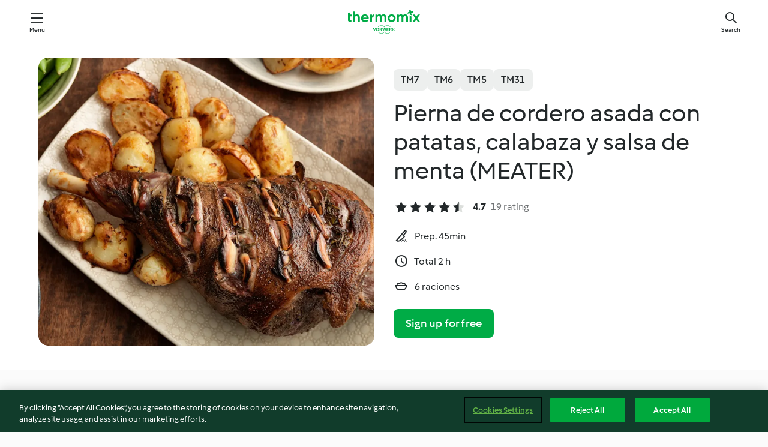

--- FILE ---
content_type: text/html; charset=utf-8
request_url: https://cookidoo.thermomix.com/recipes/recipe/en-US/r481532
body_size: 10735
content:
<!DOCTYPE html>
<html
  lang="en-US"
  class="cicd2-theme">
<head>
    <meta property="og:url" content="https://cookidoo.thermomix.com/recipes/recipe/en-US/r481532"/>
    <meta property="og:title" content="Pierna de cordero asada con patatas, calabaza y salsa de menta (MEATER)"/>
    <meta property="og:description" content="A world of Thermomix® recipes - Cookidoo® brings you delicious food from all over the world.
With thousands of recipes and ideas, you'll find mouth-watering inspiration every time you log in."/>
    <meta property="og:image" content="https://assets.tmecosys.com/image/upload/t_web_rdp_recipe_584x480/img/recipe/ras/Assets/1C6B162D-43E7-4A9B-8690-3F873A07ED29/Derivates/D494B6BC-3836-410B-8455-B4555AAA565C.jpg"/>
    <meta name="robots" content="noarchive"/>
    <meta charset="utf-8">
    <meta name="viewport" content="width=device-width, initial-scale=1, shrink-to-fit=no">
    <link rel="stylesheet" href="https://patternlib-all.prod.external.eu-tm-prod.vorwerk-digital.com/pl-core-29.0.0-18aff5db89ac31d72351aa87f8d2dd94.css">
      <link rel="stylesheet" href="https://patternlib-all.prod.external.eu-tm-prod.vorwerk-digital.com/cicd2-theme-29.0.0-5eba483bfbb03f3a99d1d6c8cc61c91f.css">
    <link rel="stylesheet" href="https://recipepublic-all.prod.external.eu-tm-prod.vorwerk-digital.com/bundle-700b0b14b57bb2a7bf72133389c7f0a6.css">
    <link rel="icon" href="https://patternlib-all.prod.external.eu-tm-prod.vorwerk-digital.com/favicon-02a92602e0cf506ebd0186892a17fd82.ico">
    <link rel="preconnect" href="https://assets.tmecosys.com" crossorigin="anonymous">
    <script>"use strict";(()=>{function c(n){let t=document.cookie.match(new RegExp("(^| )"+n+"=([^;]+)"));if(t)return t[2]}var e={get:c};e.get("v-authenticated")?document.documentElement.classList.add("is-authenticated"):document.documentElement.classList.add("is-unauthenticated");})();
</script>
    <title>Pierna de cordero asada con patatas, calabaza y salsa de menta (MEATER) - Cookidoo® – the official Thermomix® recipe platform</title>
    <link rel="stylesheet" href="https://patternlib-all.prod.external.eu-tm-prod.vorwerk-digital.com/pl-recipe-2.18.1-4949e3c3f2b6c536234d63e48d89c215.css">
    <script type="application/ld+json">{"@context":"http://schema.org/","@type":"Recipe","name":"Pierna de cordero asada con patatas, calabaza y salsa de menta (MEATER)","image":"https://assets.tmecosys.com/image/upload/t_web_rdp_recipe_584x480_1_5x/img/recipe/ras/Assets/1C6B162D-43E7-4A9B-8690-3F873A07ED29/Derivates/D494B6BC-3836-410B-8455-B4555AAA565C.jpg","totalTime":"PT2H","cookTime":"PT2H","prepTime":"PT45M","recipeYield":"6 raciones","recipeCategory":["Carnes y aves"],"recipeIngredient":["3 ramitas de romero fresco","1 pierna de cordero con hueso"," sal"," pimienta negra molida","2 dientes de ajo"," aceite de oliva virgen extra","20 g de hojas de menta fresca","130 g de vinagre de sidra","50 g de azúcar","500 g de agua","1 pastilla de caldo de verduras","800 g de patatas de guarnición","600 g de calabaza","300 g de tirabeques"],"nutrition":{"@type":"NutritionInformation","calories":"624 kcal","carbohydrateContent":"40 g","fatContent":"34 g","proteinContent":"37 g"},"inLanguage":"en-US","author":{"@type":"Organization","name":"Vorwerk International & Co. KmG","address":"Wolleraustrasse 11a\n8807 Freienbach\nSwitzerland","url":"https://cookidoo.thermomix.com"},"aggregateRating":{"@id":"AggregatedRating"}}</script>
</head>

<body>
  <core-user-info
    condition="html.is-authenticated"
    community-profile="/community/profile/en-US"
    devices="/customer-devices/api/my-devices/versions"
    >
  </core-user-info>
  
  <div class="page-content">
      
  <header tabindex="-1" class="page-header">
    <div class="page-header__content">
      <a href="#main-content" class="link--skip">Skip to main content</a>
          <a class="logo page-header__home authenticated-only" href="/foundation/en-US/for-you"
            aria-label="Link to the home page">
            <img class="logo" src="https://patternlib-all.prod.external.eu-tm-prod.vorwerk-digital.com/logo_thermomix-02469c2fb4fca55fc3c397286d9e7fe0.svg"
              alt="Thermomix®">
          </a>
          <a class="logo page-header__home unauthenticated-only" href="/foundation/en-US/explore"
            aria-label="Link to the home page">
            <img class="logo" src="https://patternlib-all.prod.external.eu-tm-prod.vorwerk-digital.com/logo_thermomix-02469c2fb4fca55fc3c397286d9e7fe0.svg"
              alt="Thermomix®">
          </a>
      <core-nav class="page-header__nav">
        <nav class="core-nav__nav" role="navigation">
          <button class="core-nav__trigger">Menu</button>
          <div class="core-nav__container">
            <ul class="core-nav__main-links authenticated-only">
                <li class="core-nav__item">
                  <a href="/foundation/en-US/for-you"
                    class="core-nav__link">For You</a>
                </li>
              <li class="core-nav__item">
                <a href="/foundation/en-US/explore"
                  class="core-nav__link">Explore</a>
              </li>
              <li class="core-nav__item">
                <a href="/organize/en-US/my-recipes"
                  class="core-nav__link">My Recipes</a>
              </li>
              <li class="core-nav__item">
                <a href="/planning/en-US/my-week"
                  class="core-nav__link">My Week</a>
              </li>
                <li class="core-nav__item">
                  <a href="/shopping/en-US"
                    class="core-nav__link">Shopping list</a>
                </li>
            </ul>
            <ul class=" core-nav__main-links unauthenticated-only">
              <li class="core-nav__item">
                <a href="/foundation/en-US/explore"
                  class="core-nav__link">Explore</a>
              </li>
              <li class="core-nav__item">
                <a href="/foundation/en-US/membership"
                  class="core-nav__link">Membership</a>
              </li>
              <li class="core-nav__item">
                <a href="/foundation/en-US/help"
                  class="core-nav__link">Help</a>
              </li>
            </ul>
            <ul class="core-nav__links unauthenticated-only">
              <li class="core-nav__item">
                <a href="/ciam/register/start"
                  class="core-nav__link page-header__sign-up page-header__icon">Sign up</a>
              </li>
              <li class="core-nav__item">
                <a href="/profile/en-US/login?redirectAfterLogin=%2Frecipes%2Frecipe%2Fen-US%2Fr481532"
                  class="core-nav__link page-header__login page-header__icon">Login</a>
              </li>
            </ul>
            <div role="separator" aria-orientation="vertical"
              class="core-nav__separator separator-vertical separator-vertical--silver-20"></div>
            <core-user-profile class="authenticated-only">
              <core-dropdown-menu class="core-nav__dropdown core-nav__dropdown--profile" align="bottom-right">
                <button class="core-dropdown-menu__trigger core-nav__dropdown-trigger">
                  <span class="core-nav__dropdown-trigger-icon" aria-hidden="true"></span>
                  <img class="core-nav__dropdown-trigger-picture" src alt>
                  <span class="core-dropdown-menu__trigger-text">
                      Profile
                  </span>
                </button>
                <div class="core-dropdown-menu__content core-nav__dropdown-content">
                  <ul class="core-dropdown-list core-nav__dropdown-list">
                    <li class="core-community-profile__link">
                      <a href="/community/profile/en-US"
                        class="core-dropdown-list__item core-nav__link core-nav__link--community">
                        <core-community-profile>
                          <span class="core-community-profile__icon" aria-hidden="true"></span>
                          <img class="core-community-profile__picture" src alt>
                          <div class="core-community-profile__heading-group">
                            <span class="core-community-profile__header">Profile</span>
                            <span class="core-community-profile__subheader">View profile</span>
                          </div>
                        </core-community-profile>
                      </a>
                    </li>
                    <li>
                      <a href="/commerce/en-US/membership"
                        class="core-dropdown-list__item core-nav__link">Account</a>
                    </li>
                    <li>
                      <a href="/foundation/en-US/help"
                        class="core-dropdown-list__item core-nav__link">Help</a>
                    </li>
                    <li>
                      <a href="/profile/logout"
                        class="core-dropdown-list__item core-nav__link">Sign out</a>
                    </li>
                  </ul>
                </div>
              </core-dropdown-menu>
            </core-user-profile>
          </div>
          <div role="separator" aria-orientation="vertical"
            class="core-nav__separator separator-vertical separator-vertical--silver-20"></div>
        </nav>
      </core-nav>
      <a class="page-header__search page-header__icon" href="/search/en-US"
        aria-label="Search">Search</a>
    </div>
  </header>
  <recipe-scrollspy>
    <nav class="recipe-scrollspy__nav">
        <a href="#ingredients-section" class="recipe-scrollspy__link">Ingredients</a>
  
      <a href="#difficulty-section" class="recipe-scrollspy__link">Difficulty</a>
  
        <a href="#nutrition-section" class="recipe-scrollspy__link">Nutrition</a>
  
        <a href="#also-featured-in-section" class="recipe-scrollspy__link">Also featured in</a>
  
      <a id="recipe-scrollspy-alternative-recipes" href="#alternative-recipes" class="recipe-scrollspy__link">You might also like...</a>
    </nav>
  </recipe-scrollspy>

  <recipe-details id="main-content">
    <recipe-card>
      <div class="recipe-card__wrapper">
        <div class="recipe-card__image-wrapper">
            <core-image-loader>
              <img
                class="recipe-card__image"
                  src="https://assets.tmecosys.com/image/upload/t_web_rdp_recipe_584x480/img/recipe/ras/Assets/1C6B162D-43E7-4A9B-8690-3F873A07ED29/Derivates/D494B6BC-3836-410B-8455-B4555AAA565C.jpg"
                  srcset="https://assets.tmecosys.com/image/upload/t_web_rdp_recipe_584x480/img/recipe/ras/Assets/1C6B162D-43E7-4A9B-8690-3F873A07ED29/Derivates/D494B6BC-3836-410B-8455-B4555AAA565C.jpg 584w, https://assets.tmecosys.com/image/upload/t_web_rdp_recipe_584x480_1_5x/img/recipe/ras/Assets/1C6B162D-43E7-4A9B-8690-3F873A07ED29/Derivates/D494B6BC-3836-410B-8455-B4555AAA565C.jpg 876w"
                    sizes="(min-width: 1333px) 584px, (min-width: 768px) 50vw, 100vw"
                alt="Pierna de cordero asada con patatas, calabaza y salsa de menta (MEATER)"
                title="Pierna de cordero asada con patatas, calabaza y salsa de menta (MEATER)"/>
            </core-image-loader>
        </div>
        <div class="recipe-card__info">
    
            <div class="recipe-card__header">
              <div class="recipe-card__header-left">
                  <rdp-badges id="tm-versions-modal">
                      <button class="core-chip-button core-chip-button--flat core-chip-button--x-small">
                        TM7
                      </button>
                      <button class="core-chip-button core-chip-button--flat core-chip-button--x-small">
                        TM6
                      </button>
                      <button class="core-chip-button core-chip-button--flat core-chip-button--x-small">
                        TM5
                      </button>
                      <button class="core-chip-button core-chip-button--flat core-chip-button--x-small">
                        TM31
                      </button>
                  </rdp-badges>
                
                  <core-modal
                    trigger-id="tm-versions-modal"
                    class="tm-versions-modal"
                    prevent-body-scroll="true"
                    hidden>
                    <div class="core-modal__wrapper">
                      <div class="core-modal__container" role="dialog" aria-modal="true">
                  
                        <div class="core-modal__header">
                          <h2>Devices & Accessories</h2>
                          <button class="core-modal__close" aria-label="Close Modal"></button>
                        </div>
                  
                        <core-scrollbar class="core-modal__content" fadeout-top>
                          <div class="core-scrollbar__content">
                  
                            <rdp-tm-versions>
                              <p class="rdp-tm-versions__description">This recipe is designed for a specific device and accessory combination. Without this required setup the recipe might not be successful.</p>
                              <div class="rdp-tm-versions__list">
                                  <div class="rdp-tm-versions__item">
                                    <img src="https://patternlib-all.prod.external.eu-tm-prod.vorwerk-digital.com/tm7-83b22c91a1a1e7fee3797168f05f9754.png" class="rdp-tm-versions__image"/>
                                    <div class="rdp-tm-versions__wrapper">
                                      <span class="rdp-tm-versions__name">Thermomix® TM7</span>
                                      <span class="rdp-tm-versions__compatibility">
                                        <span class="icon icon--checkmark-circle icon--xxxs"></span>Compatible
                                      </span>
                                    </div>
                                  </div>
                                  <div class="rdp-tm-versions__item">
                                    <img src="https://patternlib-all.prod.external.eu-tm-prod.vorwerk-digital.com/tm6-fff867f1cfc7f35118b8b6dfffca8339.png" class="rdp-tm-versions__image"/>
                                    <div class="rdp-tm-versions__wrapper">
                                      <span class="rdp-tm-versions__name">Thermomix® TM6</span>
                                      <span class="rdp-tm-versions__compatibility">
                                        <span class="icon icon--checkmark-circle icon--xxxs"></span>Compatible
                                      </span>
                                    </div>
                                  </div>
                                  <div class="rdp-tm-versions__item">
                                    <img src="https://patternlib-all.prod.external.eu-tm-prod.vorwerk-digital.com/tm5-a3a665744eb0093e9108135bf6b1baa4.png" class="rdp-tm-versions__image"/>
                                    <div class="rdp-tm-versions__wrapper">
                                      <span class="rdp-tm-versions__name">Thermomix® TM5</span>
                                      <span class="rdp-tm-versions__compatibility">
                                        <span class="icon icon--checkmark-circle icon--xxxs"></span>Compatible
                                      </span>
                                    </div>
                                  </div>
                                  <div class="rdp-tm-versions__item">
                                    <img src="https://patternlib-all.prod.external.eu-tm-prod.vorwerk-digital.com/tm31-d180149ce35a8c8d99d7a3bbff0f1bec.png" class="rdp-tm-versions__image"/>
                                    <div class="rdp-tm-versions__wrapper">
                                      <span class="rdp-tm-versions__name">Thermomix® TM31</span>
                                      <span class="rdp-tm-versions__compatibility">
                                        <span class="icon icon--checkmark-circle icon--xxxs"></span>Compatible
                                      </span>
                                    </div>
                                  </div>
                              </div>
                            </rdp-tm-versions>
                  
                  
                          </div>
                        </core-scrollbar>
                  
                        <div class="core-modal__footer">
                          <a class="button--inline rdp-tm-versions__more" href="/foundation/en-US/thermomix-compatibility">More information</a>
                        </div>
                      </div>
                    </div>
                  </core-modal>
                
              </div>
            </div>
    
          <div class="recipe-card__content">
            <core-ellipsis lines-count="3">
              <h1 class="recipe-card__section recipe-card__name">Pierna de cordero asada con patatas, calabaza y salsa de menta (MEATER)</h1>
            </core-ellipsis>
            
            <core-rating>
  <div class="core-rating__rating-list">
      <span class="core-rating__point core-rating__point--full"></span>
      <span class="core-rating__point core-rating__point--full"></span>
      <span class="core-rating__point core-rating__point--full"></span>
      <span class="core-rating__point core-rating__point--full"></span>
      <span class="core-rating__point core-rating__point--half"></span>
  </div>
    <span class="core-rating__counter">4.7</span>
    <span class="core-rating__label">
      
      19 rating
      
    </span>
  <script type="application/ld+json">
  {
    "@context": "http://schema.org",
    "@type": "AggregateRating",
    "@id": "AggregatedRating",
    "ratingValue": 4.7,
    "reviewCount": 19
  }
  </script>
</core-rating>

            <div class="recipe-card__cook-params">
              <div class="recipe-card__cook-param">
                <span class="icon icon--time-preparation"></span>
                <span>Prep. 45min </span>
              </div>
              <div class="recipe-card__cook-param">
                <span class="icon icon--time"></span>
                <span>Total 2 h</span>
              </div>
              <div class="recipe-card__cook-param">
                <span class="icon icon--servings"></span>
                <span>6 raciones</span>
              </div>
            </div>
          </div>
    
          <div class="recipe-card__footer">
            <a class="button--primary recipe-card__action-button recipe-card__action-button--primary"
              title="Sign up for free"
              href="/ciam/register/start">Sign up for free</a>
          </div>
        </div>
      </div>
    </recipe-card>
    
    <recipe-content>
      <div class="recipe-content__left">
        <div mobile-order="1">
          <div id="ingredients-section" class="recipe-content__section">
            <h4 class="recipe-content__title">Ingredients</h4>
              <div class="recipe-content__inner-section">
                <ul class="ul--clean">
                    <li>
          <recipe-ingredient>
            <div class="recipe-ingredient__wrapper">
                <img class="recipe-ingredient__image"   src="https://assets.tmecosys.com/image/upload/t_web_ingredient_48x48/icons/ingredient_icons/94"
            srcset="https://assets.tmecosys.com/image/upload/t_web_ingredient_48x48/icons/ingredient_icons/94 48w, https://assets.tmecosys.com/image/upload/t_web_ingredient_48x48_1_5x/icons/ingredient_icons/94 72w, https://assets.tmecosys.com/image/upload/t_web_ingredient_48x48_2x/icons/ingredient_icons/94 96w"
              sizes="48px"
           />
          
                <div class="recipe-ingredient__content">
                  <span class="recipe-ingredient__name">
                        3
            ramitas
           de romero fresco 
                  </span>
                    <span class="recipe-ingredient__description">(solo las hojas)</span>
                </div>
            </div>
          </recipe-ingredient>
          </li>
                    <li>
          <recipe-ingredient>
            <div class="recipe-ingredient__wrapper">
                <img class="recipe-ingredient__image"   src="https://assets.tmecosys.com/image/upload/t_web_ingredient_48x48/icons/ingredient_icons/100094"
            srcset="https://assets.tmecosys.com/image/upload/t_web_ingredient_48x48/icons/ingredient_icons/100094 48w, https://assets.tmecosys.com/image/upload/t_web_ingredient_48x48_1_5x/icons/ingredient_icons/100094 72w, https://assets.tmecosys.com/image/upload/t_web_ingredient_48x48_2x/icons/ingredient_icons/100094 96w"
              sizes="48px"
           />
          
                <div class="recipe-ingredient__content">
                  <span class="recipe-ingredient__name">
                        1
            
           pierna de cordero con hueso 
                  </span>
                    <span class="recipe-ingredient__description">(1500-2000 g)</span>
                </div>
            </div>
          </recipe-ingredient>
          </li>
                    <li>
          <recipe-ingredient>
            <div class="recipe-ingredient__wrapper">
                <img class="recipe-ingredient__image"   src="https://assets.tmecosys.com/image/upload/t_web_ingredient_48x48/icons/ingredient_icons/269"
            srcset="https://assets.tmecosys.com/image/upload/t_web_ingredient_48x48/icons/ingredient_icons/269 48w, https://assets.tmecosys.com/image/upload/t_web_ingredient_48x48_1_5x/icons/ingredient_icons/269 72w, https://assets.tmecosys.com/image/upload/t_web_ingredient_48x48_2x/icons/ingredient_icons/269 96w"
              sizes="48px"
           />
          
                <div class="recipe-ingredient__content">
                  <span class="recipe-ingredient__name">
                      
           sal 
                  </span>
                    <span class="recipe-ingredient__description">para espolvorear</span>
                </div>
            </div>
          </recipe-ingredient>
          </li>
                    <li>
          <recipe-ingredient>
            <div class="recipe-ingredient__wrapper">
                <img class="recipe-ingredient__image"   src="https://assets.tmecosys.com/image/upload/t_web_ingredient_48x48/icons/ingredient_icons/23"
            srcset="https://assets.tmecosys.com/image/upload/t_web_ingredient_48x48/icons/ingredient_icons/23 48w, https://assets.tmecosys.com/image/upload/t_web_ingredient_48x48_1_5x/icons/ingredient_icons/23 72w, https://assets.tmecosys.com/image/upload/t_web_ingredient_48x48_2x/icons/ingredient_icons/23 96w"
              sizes="48px"
           />
          
                <div class="recipe-ingredient__content">
                  <span class="recipe-ingredient__name">
                      
           pimienta negra molida 
                  </span>
                    <span class="recipe-ingredient__description">para espolvorear</span>
                </div>
            </div>
          </recipe-ingredient>
          </li>
                    <li>
          <recipe-ingredient>
            <div class="recipe-ingredient__wrapper">
                <img class="recipe-ingredient__image"   src="https://assets.tmecosys.com/image/upload/t_web_ingredient_48x48/icons/ingredient_icons/352"
            srcset="https://assets.tmecosys.com/image/upload/t_web_ingredient_48x48/icons/ingredient_icons/352 48w, https://assets.tmecosys.com/image/upload/t_web_ingredient_48x48_1_5x/icons/ingredient_icons/352 72w, https://assets.tmecosys.com/image/upload/t_web_ingredient_48x48_2x/icons/ingredient_icons/352 96w"
              sizes="48px"
           />
          
                <div class="recipe-ingredient__content">
                  <span class="recipe-ingredient__name">
                        2
            
           dientes de ajo 
                  </span>
                    <span class="recipe-ingredient__description">en láminas</span>
                </div>
            </div>
          </recipe-ingredient>
          </li>
                    <li>
          <recipe-ingredient>
            <div class="recipe-ingredient__wrapper">
                <img class="recipe-ingredient__image"   src="https://assets.tmecosys.com/image/upload/t_web_ingredient_48x48/icons/ingredient_icons/306"
            srcset="https://assets.tmecosys.com/image/upload/t_web_ingredient_48x48/icons/ingredient_icons/306 48w, https://assets.tmecosys.com/image/upload/t_web_ingredient_48x48_1_5x/icons/ingredient_icons/306 72w, https://assets.tmecosys.com/image/upload/t_web_ingredient_48x48_2x/icons/ingredient_icons/306 96w"
              sizes="48px"
           />
          
                <div class="recipe-ingredient__content">
                  <span class="recipe-ingredient__name">
                      
           aceite de oliva virgen extra 
                  </span>
                    <span class="recipe-ingredient__description">para pincelar y regar</span>
                </div>
            </div>
          </recipe-ingredient>
          </li>
                    <li>
          <recipe-ingredient>
            <div class="recipe-ingredient__wrapper">
                <img class="recipe-ingredient__image"   src="https://assets.tmecosys.com/image/upload/t_web_ingredient_48x48/icons/ingredient_icons/2491"
            srcset="https://assets.tmecosys.com/image/upload/t_web_ingredient_48x48/icons/ingredient_icons/2491 48w, https://assets.tmecosys.com/image/upload/t_web_ingredient_48x48_1_5x/icons/ingredient_icons/2491 72w, https://assets.tmecosys.com/image/upload/t_web_ingredient_48x48_2x/icons/ingredient_icons/2491 96w"
              sizes="48px"
           />
          
                <div class="recipe-ingredient__content">
                  <span class="recipe-ingredient__name">
                        20
            g
           de hojas de menta fresca 
                  </span>
                </div>
            </div>
          </recipe-ingredient>
          </li>
                    <li>
          <recipe-ingredient>
            <div class="recipe-ingredient__wrapper">
                <img class="recipe-ingredient__image"   src="https://assets.tmecosys.com/image/upload/t_web_ingredient_48x48/icons/ingredient_icons/936"
            srcset="https://assets.tmecosys.com/image/upload/t_web_ingredient_48x48/icons/ingredient_icons/936 48w, https://assets.tmecosys.com/image/upload/t_web_ingredient_48x48_1_5x/icons/ingredient_icons/936 72w, https://assets.tmecosys.com/image/upload/t_web_ingredient_48x48_2x/icons/ingredient_icons/936 96w"
              sizes="48px"
           />
          
                <div class="recipe-ingredient__content">
                  <span class="recipe-ingredient__name">
                        130
            g
           de vinagre de sidra 
                  </span>
                </div>
            </div>
          </recipe-ingredient>
          </li>
                    <li>
          <recipe-ingredient>
            <div class="recipe-ingredient__wrapper">
                <img class="recipe-ingredient__image"   src="https://assets.tmecosys.com/image/upload/t_web_ingredient_48x48/icons/ingredient_icons/9"
            srcset="https://assets.tmecosys.com/image/upload/t_web_ingredient_48x48/icons/ingredient_icons/9 48w, https://assets.tmecosys.com/image/upload/t_web_ingredient_48x48_1_5x/icons/ingredient_icons/9 72w, https://assets.tmecosys.com/image/upload/t_web_ingredient_48x48_2x/icons/ingredient_icons/9 96w"
              sizes="48px"
           />
          
                <div class="recipe-ingredient__content">
                  <span class="recipe-ingredient__name">
                        50
            g
           de azúcar 
                  </span>
                </div>
            </div>
          </recipe-ingredient>
          </li>
                    <li>
          <recipe-ingredient>
            <div class="recipe-ingredient__wrapper">
                <img class="recipe-ingredient__image"   src="https://assets.tmecosys.com/image/upload/t_web_ingredient_48x48/icons/ingredient_icons/54"
            srcset="https://assets.tmecosys.com/image/upload/t_web_ingredient_48x48/icons/ingredient_icons/54 48w, https://assets.tmecosys.com/image/upload/t_web_ingredient_48x48_1_5x/icons/ingredient_icons/54 72w, https://assets.tmecosys.com/image/upload/t_web_ingredient_48x48_2x/icons/ingredient_icons/54 96w"
              sizes="48px"
           />
          
                <div class="recipe-ingredient__content">
                  <span class="recipe-ingredient__name">
                        500
            g
           de agua 
                  </span>
                </div>
            </div>
          </recipe-ingredient>
          </li>
                    <li>
          <recipe-ingredient>
            <div class="recipe-ingredient__wrapper">
                <img class="recipe-ingredient__image"   src="https://assets.tmecosys.com/image/upload/t_web_ingredient_48x48/icons/ingredient_icons/486"
            srcset="https://assets.tmecosys.com/image/upload/t_web_ingredient_48x48/icons/ingredient_icons/486 48w, https://assets.tmecosys.com/image/upload/t_web_ingredient_48x48_1_5x/icons/ingredient_icons/486 72w, https://assets.tmecosys.com/image/upload/t_web_ingredient_48x48_2x/icons/ingredient_icons/486 96w"
              sizes="48px"
           />
          
                <div class="recipe-ingredient__content">
                  <span class="recipe-ingredient__name">
                        1
            
           pastilla de caldo de verduras 
                  </span>
                </div>
            </div>
          </recipe-ingredient>
          </li>
                    <li>
          <recipe-ingredient>
            <div class="recipe-ingredient__wrapper">
                <img class="recipe-ingredient__image"   src="https://assets.tmecosys.com/image/upload/t_web_ingredient_48x48/icons/ingredient_icons/1826"
            srcset="https://assets.tmecosys.com/image/upload/t_web_ingredient_48x48/icons/ingredient_icons/1826 48w, https://assets.tmecosys.com/image/upload/t_web_ingredient_48x48_1_5x/icons/ingredient_icons/1826 72w, https://assets.tmecosys.com/image/upload/t_web_ingredient_48x48_2x/icons/ingredient_icons/1826 96w"
              sizes="48px"
           />
          
                <div class="recipe-ingredient__content">
                  <span class="recipe-ingredient__name">
                        800
            g
           de patatas de guarnición 
                  </span>
                    <span class="recipe-ingredient__description">(cortadas por la mitad si son muy grandes)</span>
                </div>
            </div>
          </recipe-ingredient>
          </li>
                    <li>
          <recipe-ingredient>
            <div class="recipe-ingredient__wrapper">
                <img class="recipe-ingredient__image"   src="https://assets.tmecosys.com/image/upload/t_web_ingredient_48x48/icons/ingredient_icons/3259"
            srcset="https://assets.tmecosys.com/image/upload/t_web_ingredient_48x48/icons/ingredient_icons/3259 48w, https://assets.tmecosys.com/image/upload/t_web_ingredient_48x48_1_5x/icons/ingredient_icons/3259 72w, https://assets.tmecosys.com/image/upload/t_web_ingredient_48x48_2x/icons/ingredient_icons/3259 96w"
              sizes="48px"
           />
          
                <div class="recipe-ingredient__content">
                  <span class="recipe-ingredient__name">
                        600
            g
           de calabaza 
                  </span>
                    <span class="recipe-ingredient__description">(en trozos de 2 cm)</span>
                </div>
            </div>
          </recipe-ingredient>
          </li>
                    <li>
          <recipe-ingredient>
            <div class="recipe-ingredient__wrapper">
                <img class="recipe-ingredient__image"   src="https://assets.tmecosys.com/image/upload/t_web_ingredient_48x48/icons/ingredient_icons/1916"
            srcset="https://assets.tmecosys.com/image/upload/t_web_ingredient_48x48/icons/ingredient_icons/1916 48w, https://assets.tmecosys.com/image/upload/t_web_ingredient_48x48_1_5x/icons/ingredient_icons/1916 72w, https://assets.tmecosys.com/image/upload/t_web_ingredient_48x48_2x/icons/ingredient_icons/1916 96w"
              sizes="48px"
           />
          
                <div class="recipe-ingredient__content">
                  <span class="recipe-ingredient__name">
                        300
            g
           de tirabeques 
                  </span>
                </div>
            </div>
              <span class="recipe-ingredient__alternative">
                    200
                  g
                de guisantes congelados
              </span>
          </recipe-ingredient>
          </li>
                </ul>
              </div>
          </div>
          <hr>
        </div>
        <div mobile-order="3">
          <div id="difficulty-section" class="recipe-content__section">
            <h4 class="recipe-content__title">Difficulty</h4>
            <rdp-difficulty>
              <span class="icon icon--s icon--chef-hat"></span>
              <p>medium</p>
            </rdp-difficulty>
          </div>
          <hr>
            <div id="nutrition-section" class="recipe-content__section">
              <h4 class="recipe-content__title">
                Nutrition
                <span class="recipe-content__subtitle">per 1 ración</span>
              </h4>
              <rdp-nutritious>
                  <div class="rdp-nutritious__item">
                    <span class="rdp-nutritious__name">Protein</span>
                    <span class="rdp-nutritious__value">
                        37 g 
                    </span>
                  </div>
                  <div class="rdp-nutritious__item">
                    <span class="rdp-nutritious__name">Calories</span>
                    <span class="rdp-nutritious__value">
                        2614 kJ  / 
                        624 kcal 
                    </span>
                  </div>
                  <div class="rdp-nutritious__item">
                    <span class="rdp-nutritious__name">Fat</span>
                    <span class="rdp-nutritious__value">
                        34 g 
                    </span>
                  </div>
                  <div class="rdp-nutritious__item">
                    <span class="rdp-nutritious__name">Fiber</span>
                    <span class="rdp-nutritious__value">
                        6 g 
                    </span>
                  </div>
                  <div class="rdp-nutritious__item">
                    <span class="rdp-nutritious__name">Carbohydrates</span>
                    <span class="rdp-nutritious__value">
                        40 g 
                    </span>
                  </div>
              </rdp-nutritious>
            </div>
            <hr>
        </div>
      </div>
      <div class="recipe-content__right">
        <div mobile-order="2">
          <div class="recipe-content__section">
            <recipe-membership-banner>
              <img src="https://patternlib-all.prod.external.eu-tm-prod.vorwerk-digital.com/cookidoo-world-da330b8ec91ef8ac5df385f0e440dffb.svg" class="recipe-membership-banner__image" />
              <h1 class="recipe-membership-banner__title">Like what you see?</h1>
              <h4 class="recipe-membership-banner__subtitle">This recipe and more than 100 000 others are waiting for you!</h4>
              <p class="recipe-membership-banner__description">Register for our 30-day free trial and discover the world of Cookidoo®. </p>
              <a href="/ciam/register/start" class="button--primary">Sign up for free</a>
              <a href="/foundation/en-US/membership" class="button--inline">More information</a>
            </recipe-membership-banner>
          </div>
          <hr>
        </div>
        <div mobile-order="4">
            <div id="also-featured-in-section" class="recipe-content__section">
              <h4 class="recipe-content__title">Also featured in</h4>
              <rdp-collections>
                  <rdp-collection-tile>
                    <a class="rdp-collection-tile__wrapper" href="/collection/en-US/p/col256467">
                      <img   src="https://assets.tmecosys.com/image/upload/t_web_col_80x80/img/collection/ras/Assets/54856D49-F574-450B-B4AE-769D2356C5C8/Derivates/9D5A119A-608D-4D8A-BCAA-D88A639651B9.jpg"
            srcset="https://assets.tmecosys.com/image/upload/t_web_col_80x80/img/collection/ras/Assets/54856D49-F574-450B-B4AE-769D2356C5C8/Derivates/9D5A119A-608D-4D8A-BCAA-D88A639651B9.jpg 80w, https://assets.tmecosys.com/image/upload/t_web_col_80x80_1_5x/img/collection/ras/Assets/54856D49-F574-450B-B4AE-769D2356C5C8/Derivates/9D5A119A-608D-4D8A-BCAA-D88A639651B9.jpg 120w, https://assets.tmecosys.com/image/upload/t_web_col_80x80_2x/img/collection/ras/Assets/54856D49-F574-450B-B4AE-769D2356C5C8/Derivates/9D5A119A-608D-4D8A-BCAA-D88A639651B9.jpg 160w"
              sizes="80px"
           class="rdp-collection-tile__image">
                      <div class="rdp-collection-tile__content">
                        <span class="rdp-collection-tile__name">En su punto</span>
                        <span class="rdp-collection-tile__info">10 Recipes<br>Spain</span>
                      </div>
                    </a>
                  </rdp-collection-tile>
              </rdp-collections>
            </div>
            <hr>
        </div>
      </div>
    </recipe-content>
  </recipe-details>

  
  
  
  <div id="alternative-recipes" class="l-content l-content--additional recipe-alternative-recipes">
    <core-stripe class="core-stripe--modern" aria-labelledby="stripe-header" aria-describedby="stripe-description" role="region"
                 data-category="VrkNavCategory-RPF-004">
      <h3 class="core-stripe__header" id="stripe-header">
          You might also like...
      </h3>
        <div class="core-stripe__content">
          
  
          
            <core-tile class="core-tile--expanded" id="r148987" data-recipe-id="r148987"><a class="link--alt" href="/recipes/recipe/en-US/r148987"><div class="core-tile__image-wrapper">
    <img
      class="core-tile__image"
      alt="Pierna de cordero lechal asada con piquillos y patatas"
      title="Pierna de cordero lechal asada con piquillos y patatas"
      src="https://assets.tmecosys.com/image/upload/t_web_shared_recipe_221x240/img/recipe/ras/Assets/9335de1b-bd92-4959-b14e-1b64694a5360/Derivates/9d93117e-2dfb-487b-9c23-23ff44fac1a4"
      sizes="221px"
      decoding="async"
      srcset="https://assets.tmecosys.com/image/upload/t_web_shared_recipe_221x240/img/recipe/ras/Assets/9335de1b-bd92-4959-b14e-1b64694a5360/Derivates/9d93117e-2dfb-487b-9c23-23ff44fac1a4 221w, https://assets.tmecosys.com/image/upload/t_web_shared_recipe_221x240_1_5x/img/recipe/ras/Assets/9335de1b-bd92-4959-b14e-1b64694a5360/Derivates/9d93117e-2dfb-487b-9c23-23ff44fac1a4 331w, https://assets.tmecosys.com/image/upload/t_web_shared_recipe_221x240_2x/img/recipe/ras/Assets/9335de1b-bd92-4959-b14e-1b64694a5360/Derivates/9d93117e-2dfb-487b-9c23-23ff44fac1a4 442w"
    />
  </div><div class="core-tile__description-wrapper"><div class="core-tile__description"><core-ellipsis><p class="core-tile__description-text">Pierna de cordero lechal asada con piquillos y patatas</p></core-ellipsis><button class="core-tile__trigger authenticated-only context-menu-trigger" aria-label="open context menu" type="button"></button></div><core-rating class="core-rating--short core-rating--small"><span class="core-rating__counter">4.8</span><span class="core-rating__point core-rating__point--full"></span><span class="core-rating__label">(50)</span></core-rating><p class="core-tile__description-subline">1 h 40min</p></div></a><core-context-menu trigger-class="context-menu-trigger" class="translate-x-[0.5px]"><ul class="core-dropdown-list"><li><core-transclude href="/planning/en-US/transclude/manage-cook-today/r148987" prevent-page-reload="true" on="context-menu-open" context="core-context-menu"></core-transclude></li><li><core-transclude href="/organize/en-US/transclude/manage-bookmark/r148987" prevent-page-reload="true" on="context-menu-open" context="core-context-menu"></core-transclude></li><li><core-transclude href="/organize/en-US/transclude/manage-custom-list/r148987" prevent-page-reload="true" on="context-menu-open" context="core-context-menu"></core-transclude></li><li><core-transclude href="/planning/en-US/transclude/manage-add-to-myweek/r148987" prevent-page-reload="true" on="context-menu-open" context="core-context-menu"></core-transclude></li><li><core-transclude href="/shopping/en-US/partial/add-to-shopping-list/r148987" prevent-page-reload="true" on="context-menu-open" context="core-context-menu"></core-transclude></li><li><core-transclude href="/created-recipes/en-US/partials/add-to-customer-recipes?recipeUrl=https%3A%2F%2Fcookidoo.thermomix.com%2Frecipes%2Frecipe%2Fen-US%2Fr148987" prevent-page-reload="true" on="context-menu-open" context="core-context-menu"></core-transclude></li><li data-error="401" data-redirect-param="redirectAfterLogin" class="display-none"><a href="/profile/en-US/login?redirectAfterLogin=%2Fsearch%2Fen-US%2Ffragments%2Fstripe%3Flimit%3D12%26lazyLoading%3Dtrue%26accessories%3DincludingFriend%252CincludingBladeCoverWithPeeler%252CincludingCutter%252CincludingSensor%26includeRating%3Dtrue%26like%3Dr481532" class="core-dropdown-list__item"><span class="icon" aria-hidden="true">refresh</span>Refresh login</a></li></ul></core-context-menu></core-tile><core-tile class="core-tile--expanded" id="r220933" data-recipe-id="r220933"><a class="link--alt" href="/recipes/recipe/en-US/r220933"><div class="core-tile__image-wrapper">
    <img
      class="core-tile__image"
      alt="Rabo de ternera en salsa con puré de patatas ratte"
      title="Rabo de ternera en salsa con puré de patatas ratte"
      src="https://assets.tmecosys.com/image/upload/t_web_shared_recipe_221x240/img/recipe/ras/Assets/B11E91EA-3ED7-4C91-8483-951894A1458F/Derivates/df0ed22d-6b1a-44e3-8e21-1f14290c9bac"
      sizes="221px"
      decoding="async"
      srcset="https://assets.tmecosys.com/image/upload/t_web_shared_recipe_221x240/img/recipe/ras/Assets/B11E91EA-3ED7-4C91-8483-951894A1458F/Derivates/df0ed22d-6b1a-44e3-8e21-1f14290c9bac 221w, https://assets.tmecosys.com/image/upload/t_web_shared_recipe_221x240_1_5x/img/recipe/ras/Assets/B11E91EA-3ED7-4C91-8483-951894A1458F/Derivates/df0ed22d-6b1a-44e3-8e21-1f14290c9bac 331w, https://assets.tmecosys.com/image/upload/t_web_shared_recipe_221x240_2x/img/recipe/ras/Assets/B11E91EA-3ED7-4C91-8483-951894A1458F/Derivates/df0ed22d-6b1a-44e3-8e21-1f14290c9bac 442w"
    />
  </div><div class="core-tile__description-wrapper"><div class="core-tile__description"><core-ellipsis><p class="core-tile__description-text">Rabo de ternera en salsa con puré de patatas ratte</p></core-ellipsis><button class="core-tile__trigger authenticated-only context-menu-trigger" aria-label="open context menu" type="button"></button></div><core-rating class="core-rating--short core-rating--small"><span class="core-rating__counter">4.6</span><span class="core-rating__point core-rating__point--full"></span><span class="core-rating__label">(149)</span></core-rating><p class="core-tile__description-subline">2 h 50min</p></div></a><core-context-menu trigger-class="context-menu-trigger" class="translate-x-[0.5px]"><ul class="core-dropdown-list"><li><core-transclude href="/planning/en-US/transclude/manage-cook-today/r220933" prevent-page-reload="true" on="context-menu-open" context="core-context-menu"></core-transclude></li><li><core-transclude href="/organize/en-US/transclude/manage-bookmark/r220933" prevent-page-reload="true" on="context-menu-open" context="core-context-menu"></core-transclude></li><li><core-transclude href="/organize/en-US/transclude/manage-custom-list/r220933" prevent-page-reload="true" on="context-menu-open" context="core-context-menu"></core-transclude></li><li><core-transclude href="/planning/en-US/transclude/manage-add-to-myweek/r220933" prevent-page-reload="true" on="context-menu-open" context="core-context-menu"></core-transclude></li><li><core-transclude href="/shopping/en-US/partial/add-to-shopping-list/r220933" prevent-page-reload="true" on="context-menu-open" context="core-context-menu"></core-transclude></li><li><core-transclude href="/created-recipes/en-US/partials/add-to-customer-recipes?recipeUrl=https%3A%2F%2Fcookidoo.thermomix.com%2Frecipes%2Frecipe%2Fen-US%2Fr220933" prevent-page-reload="true" on="context-menu-open" context="core-context-menu"></core-transclude></li><li data-error="401" data-redirect-param="redirectAfterLogin" class="display-none"><a href="/profile/en-US/login?redirectAfterLogin=%2Fsearch%2Fen-US%2Ffragments%2Fstripe%3Flimit%3D12%26lazyLoading%3Dtrue%26accessories%3DincludingFriend%252CincludingBladeCoverWithPeeler%252CincludingCutter%252CincludingSensor%26includeRating%3Dtrue%26like%3Dr481532" class="core-dropdown-list__item"><span class="icon" aria-hidden="true">refresh</span>Refresh login</a></li></ul></core-context-menu></core-tile><core-tile class="core-tile--expanded" id="r139128" data-recipe-id="r139128"><a class="link--alt" href="/recipes/recipe/en-US/r139128"><div class="core-tile__image-wrapper">
    <img
      class="core-tile__image"
      alt="Pollo asado relleno, hojaldres de arándanos y puré trufado"
      title="Pollo asado relleno, hojaldres de arándanos y puré trufado"
      src="https://assets.tmecosys.com/image/upload/t_web_shared_recipe_221x240/img/recipe/ras/Assets/7828EFF8-6127-4FEB-AD04-0268449ECA55/Derivates/c33557dd-d08f-4c56-8657-48d7e2a0d4af"
      sizes="221px"
      decoding="async"
      srcset="https://assets.tmecosys.com/image/upload/t_web_shared_recipe_221x240/img/recipe/ras/Assets/7828EFF8-6127-4FEB-AD04-0268449ECA55/Derivates/c33557dd-d08f-4c56-8657-48d7e2a0d4af 221w, https://assets.tmecosys.com/image/upload/t_web_shared_recipe_221x240_1_5x/img/recipe/ras/Assets/7828EFF8-6127-4FEB-AD04-0268449ECA55/Derivates/c33557dd-d08f-4c56-8657-48d7e2a0d4af 331w, https://assets.tmecosys.com/image/upload/t_web_shared_recipe_221x240_2x/img/recipe/ras/Assets/7828EFF8-6127-4FEB-AD04-0268449ECA55/Derivates/c33557dd-d08f-4c56-8657-48d7e2a0d4af 442w"
    />
  </div><div class="core-tile__description-wrapper"><div class="core-tile__description"><core-ellipsis><p class="core-tile__description-text">Pollo asado relleno, hojaldres de arándanos y puré trufado</p></core-ellipsis><button class="core-tile__trigger authenticated-only context-menu-trigger" aria-label="open context menu" type="button"></button></div><core-rating class="core-rating--short core-rating--small"><span class="core-rating__counter">4.5</span><span class="core-rating__point core-rating__point--full"></span><span class="core-rating__label">(19)</span></core-rating><p class="core-tile__description-subline">2 h</p></div></a><core-context-menu trigger-class="context-menu-trigger" class="translate-x-[0.5px]"><ul class="core-dropdown-list"><li><core-transclude href="/planning/en-US/transclude/manage-cook-today/r139128" prevent-page-reload="true" on="context-menu-open" context="core-context-menu"></core-transclude></li><li><core-transclude href="/organize/en-US/transclude/manage-bookmark/r139128" prevent-page-reload="true" on="context-menu-open" context="core-context-menu"></core-transclude></li><li><core-transclude href="/organize/en-US/transclude/manage-custom-list/r139128" prevent-page-reload="true" on="context-menu-open" context="core-context-menu"></core-transclude></li><li><core-transclude href="/planning/en-US/transclude/manage-add-to-myweek/r139128" prevent-page-reload="true" on="context-menu-open" context="core-context-menu"></core-transclude></li><li><core-transclude href="/shopping/en-US/partial/add-to-shopping-list/r139128" prevent-page-reload="true" on="context-menu-open" context="core-context-menu"></core-transclude></li><li><core-transclude href="/created-recipes/en-US/partials/add-to-customer-recipes?recipeUrl=https%3A%2F%2Fcookidoo.thermomix.com%2Frecipes%2Frecipe%2Fen-US%2Fr139128" prevent-page-reload="true" on="context-menu-open" context="core-context-menu"></core-transclude></li><li data-error="401" data-redirect-param="redirectAfterLogin" class="display-none"><a href="/profile/en-US/login?redirectAfterLogin=%2Fsearch%2Fen-US%2Ffragments%2Fstripe%3Flimit%3D12%26lazyLoading%3Dtrue%26accessories%3DincludingFriend%252CincludingBladeCoverWithPeeler%252CincludingCutter%252CincludingSensor%26includeRating%3Dtrue%26like%3Dr481532" class="core-dropdown-list__item"><span class="icon" aria-hidden="true">refresh</span>Refresh login</a></li></ul></core-context-menu></core-tile><core-tile class="core-tile--expanded" id="r149153" data-recipe-id="r149153"><a class="link--alt" href="/recipes/recipe/en-US/r149153"><div class="core-tile__image-wrapper">
    <img
      class="core-tile__image"
      alt="Pata de pavo al horno con judías verdes y salsa de arándanos"
      title="Pata de pavo al horno con judías verdes y salsa de arándanos"
      src="https://assets.tmecosys.com/image/upload/t_web_shared_recipe_221x240/img/recipe/ras/Assets/99f72ca358e2958a92fd206a4c7439dc/Derivates/ab0e38f08e24bc4f941f24d392f6fa53b7acdfea"
      sizes="221px"
      decoding="async"
      srcset="https://assets.tmecosys.com/image/upload/t_web_shared_recipe_221x240/img/recipe/ras/Assets/99f72ca358e2958a92fd206a4c7439dc/Derivates/ab0e38f08e24bc4f941f24d392f6fa53b7acdfea 221w, https://assets.tmecosys.com/image/upload/t_web_shared_recipe_221x240_1_5x/img/recipe/ras/Assets/99f72ca358e2958a92fd206a4c7439dc/Derivates/ab0e38f08e24bc4f941f24d392f6fa53b7acdfea 331w, https://assets.tmecosys.com/image/upload/t_web_shared_recipe_221x240_2x/img/recipe/ras/Assets/99f72ca358e2958a92fd206a4c7439dc/Derivates/ab0e38f08e24bc4f941f24d392f6fa53b7acdfea 442w"
    />
  </div><div class="core-tile__description-wrapper"><div class="core-tile__description"><core-ellipsis><p class="core-tile__description-text">Pata de pavo al horno con judías verdes y salsa de arándanos</p></core-ellipsis><button class="core-tile__trigger authenticated-only context-menu-trigger" aria-label="open context menu" type="button"></button></div><core-rating class="core-rating--short core-rating--small"><span class="core-rating__counter">4.4</span><span class="core-rating__point core-rating__point--full"></span><span class="core-rating__label">(27)</span></core-rating><p class="core-tile__description-subline">1 h 10min</p></div></a><core-context-menu trigger-class="context-menu-trigger" class="translate-x-[0.5px]"><ul class="core-dropdown-list"><li><core-transclude href="/planning/en-US/transclude/manage-cook-today/r149153" prevent-page-reload="true" on="context-menu-open" context="core-context-menu"></core-transclude></li><li><core-transclude href="/organize/en-US/transclude/manage-bookmark/r149153" prevent-page-reload="true" on="context-menu-open" context="core-context-menu"></core-transclude></li><li><core-transclude href="/organize/en-US/transclude/manage-custom-list/r149153" prevent-page-reload="true" on="context-menu-open" context="core-context-menu"></core-transclude></li><li><core-transclude href="/planning/en-US/transclude/manage-add-to-myweek/r149153" prevent-page-reload="true" on="context-menu-open" context="core-context-menu"></core-transclude></li><li><core-transclude href="/shopping/en-US/partial/add-to-shopping-list/r149153" prevent-page-reload="true" on="context-menu-open" context="core-context-menu"></core-transclude></li><li><core-transclude href="/created-recipes/en-US/partials/add-to-customer-recipes?recipeUrl=https%3A%2F%2Fcookidoo.thermomix.com%2Frecipes%2Frecipe%2Fen-US%2Fr149153" prevent-page-reload="true" on="context-menu-open" context="core-context-menu"></core-transclude></li><li data-error="401" data-redirect-param="redirectAfterLogin" class="display-none"><a href="/profile/en-US/login?redirectAfterLogin=%2Fsearch%2Fen-US%2Ffragments%2Fstripe%3Flimit%3D12%26lazyLoading%3Dtrue%26accessories%3DincludingFriend%252CincludingBladeCoverWithPeeler%252CincludingCutter%252CincludingSensor%26includeRating%3Dtrue%26like%3Dr481532" class="core-dropdown-list__item"><span class="icon" aria-hidden="true">refresh</span>Refresh login</a></li></ul></core-context-menu></core-tile><core-tile class="core-tile--expanded" id="r133015" data-recipe-id="r133015"><a class="link--alt" href="/recipes/recipe/en-US/r133015"><div class="core-tile__image-wrapper">
    <img
      class="core-tile__image"
      alt="Costillas con salsa de miel y bourbon"
      title="Costillas con salsa de miel y bourbon"
      src="https://assets.tmecosys.com/image/upload/t_web_shared_recipe_221x240/img/recipe/ras/Assets/479F9053-8716-4E34-A201-EE8E814C21ED/Derivates/c2f920e1-142a-4c2b-9552-5fc92d25b06d"
      sizes="221px"
      decoding="async"
      srcset="https://assets.tmecosys.com/image/upload/t_web_shared_recipe_221x240/img/recipe/ras/Assets/479F9053-8716-4E34-A201-EE8E814C21ED/Derivates/c2f920e1-142a-4c2b-9552-5fc92d25b06d 221w, https://assets.tmecosys.com/image/upload/t_web_shared_recipe_221x240_1_5x/img/recipe/ras/Assets/479F9053-8716-4E34-A201-EE8E814C21ED/Derivates/c2f920e1-142a-4c2b-9552-5fc92d25b06d 331w, https://assets.tmecosys.com/image/upload/t_web_shared_recipe_221x240_2x/img/recipe/ras/Assets/479F9053-8716-4E34-A201-EE8E814C21ED/Derivates/c2f920e1-142a-4c2b-9552-5fc92d25b06d 442w"
    />
  </div><div class="core-tile__description-wrapper"><div class="core-tile__description"><core-ellipsis><p class="core-tile__description-text">Costillas con salsa de miel y bourbon</p></core-ellipsis><button class="core-tile__trigger authenticated-only context-menu-trigger" aria-label="open context menu" type="button"></button></div><core-rating class="core-rating--short core-rating--small"><span class="core-rating__counter">4.7</span><span class="core-rating__point core-rating__point--full"></span><span class="core-rating__label">(207)</span></core-rating><p class="core-tile__description-subline">2 h 30min</p></div></a><core-context-menu trigger-class="context-menu-trigger" class="translate-x-[0.5px]"><ul class="core-dropdown-list"><li><core-transclude href="/planning/en-US/transclude/manage-cook-today/r133015" prevent-page-reload="true" on="context-menu-open" context="core-context-menu"></core-transclude></li><li><core-transclude href="/organize/en-US/transclude/manage-bookmark/r133015" prevent-page-reload="true" on="context-menu-open" context="core-context-menu"></core-transclude></li><li><core-transclude href="/organize/en-US/transclude/manage-custom-list/r133015" prevent-page-reload="true" on="context-menu-open" context="core-context-menu"></core-transclude></li><li><core-transclude href="/planning/en-US/transclude/manage-add-to-myweek/r133015" prevent-page-reload="true" on="context-menu-open" context="core-context-menu"></core-transclude></li><li><core-transclude href="/shopping/en-US/partial/add-to-shopping-list/r133015" prevent-page-reload="true" on="context-menu-open" context="core-context-menu"></core-transclude></li><li><core-transclude href="/created-recipes/en-US/partials/add-to-customer-recipes?recipeUrl=https%3A%2F%2Fcookidoo.thermomix.com%2Frecipes%2Frecipe%2Fen-US%2Fr133015" prevent-page-reload="true" on="context-menu-open" context="core-context-menu"></core-transclude></li><li data-error="401" data-redirect-param="redirectAfterLogin" class="display-none"><a href="/profile/en-US/login?redirectAfterLogin=%2Fsearch%2Fen-US%2Ffragments%2Fstripe%3Flimit%3D12%26lazyLoading%3Dtrue%26accessories%3DincludingFriend%252CincludingBladeCoverWithPeeler%252CincludingCutter%252CincludingSensor%26includeRating%3Dtrue%26like%3Dr481532" class="core-dropdown-list__item"><span class="icon" aria-hidden="true">refresh</span>Refresh login</a></li></ul></core-context-menu></core-tile><core-tile class="core-tile--expanded" id="r537137" data-recipe-id="r537137"><a class="link--alt" href="/recipes/recipe/en-US/r537137"><div class="core-tile__image-wrapper">
    <img
      class="core-tile__image"
      alt="Boeuf bourguignon en cocción lenta"
      title="Boeuf bourguignon en cocción lenta"
      src="https://assets.tmecosys.com/image/upload/t_web_shared_recipe_221x240/img/recipe/ras/Assets/90768BF2-8DF4-46F2-AFFE-6C151081AD6D/Derivates/f03c57fa-a33c-4695-a71a-b6a42865d919"
      sizes="221px"
      decoding="async"
      srcset="https://assets.tmecosys.com/image/upload/t_web_shared_recipe_221x240/img/recipe/ras/Assets/90768BF2-8DF4-46F2-AFFE-6C151081AD6D/Derivates/f03c57fa-a33c-4695-a71a-b6a42865d919 221w, https://assets.tmecosys.com/image/upload/t_web_shared_recipe_221x240_1_5x/img/recipe/ras/Assets/90768BF2-8DF4-46F2-AFFE-6C151081AD6D/Derivates/f03c57fa-a33c-4695-a71a-b6a42865d919 331w, https://assets.tmecosys.com/image/upload/t_web_shared_recipe_221x240_2x/img/recipe/ras/Assets/90768BF2-8DF4-46F2-AFFE-6C151081AD6D/Derivates/f03c57fa-a33c-4695-a71a-b6a42865d919 442w"
    />
  </div><div class="core-tile__description-wrapper"><div class="core-tile__description"><core-ellipsis><p class="core-tile__description-text">Boeuf bourguignon en cocción lenta</p></core-ellipsis><button class="core-tile__trigger authenticated-only context-menu-trigger" aria-label="open context menu" type="button"></button></div><core-rating class="core-rating--short core-rating--small"><span class="core-rating__counter">4.5</span><span class="core-rating__point core-rating__point--full"></span><span class="core-rating__label">(172)</span></core-rating><p class="core-tile__description-subline">3 h 30min</p></div></a><core-context-menu trigger-class="context-menu-trigger" class="translate-x-[0.5px]"><ul class="core-dropdown-list"><li><core-transclude href="/planning/en-US/transclude/manage-cook-today/r537137" prevent-page-reload="true" on="context-menu-open" context="core-context-menu"></core-transclude></li><li><core-transclude href="/organize/en-US/transclude/manage-bookmark/r537137" prevent-page-reload="true" on="context-menu-open" context="core-context-menu"></core-transclude></li><li><core-transclude href="/organize/en-US/transclude/manage-custom-list/r537137" prevent-page-reload="true" on="context-menu-open" context="core-context-menu"></core-transclude></li><li><core-transclude href="/planning/en-US/transclude/manage-add-to-myweek/r537137" prevent-page-reload="true" on="context-menu-open" context="core-context-menu"></core-transclude></li><li><core-transclude href="/shopping/en-US/partial/add-to-shopping-list/r537137" prevent-page-reload="true" on="context-menu-open" context="core-context-menu"></core-transclude></li><li><core-transclude href="/created-recipes/en-US/partials/add-to-customer-recipes?recipeUrl=https%3A%2F%2Fcookidoo.thermomix.com%2Frecipes%2Frecipe%2Fen-US%2Fr537137" prevent-page-reload="true" on="context-menu-open" context="core-context-menu"></core-transclude></li><li data-error="401" data-redirect-param="redirectAfterLogin" class="display-none"><a href="/profile/en-US/login?redirectAfterLogin=%2Fsearch%2Fen-US%2Ffragments%2Fstripe%3Flimit%3D12%26lazyLoading%3Dtrue%26accessories%3DincludingFriend%252CincludingBladeCoverWithPeeler%252CincludingCutter%252CincludingSensor%26includeRating%3Dtrue%26like%3Dr481532" class="core-dropdown-list__item"><span class="icon" aria-hidden="true">refresh</span>Refresh login</a></li></ul></core-context-menu></core-tile><core-tile class="core-tile--expanded" id="r481535" data-recipe-id="r481535"><a class="link--alt" href="/recipes/recipe/en-US/r481535"><div class="core-tile__image-wrapper">
    <img
      class="core-tile__image"
      alt="Cerdo asado crujiente con verduras y salsa de sidra (MEATER)"
      title="Cerdo asado crujiente con verduras y salsa de sidra (MEATER)"
      src="https://assets.tmecosys.com/image/upload/t_web_shared_recipe_221x240/img/recipe/ras/Assets/AB30BD21-06CE-42D2-81D9-EB8006615CB0/Derivates/5d6595c4-ad18-4c38-a92c-8aa278c5f516"
      sizes="221px"
      decoding="async"
      srcset="https://assets.tmecosys.com/image/upload/t_web_shared_recipe_221x240/img/recipe/ras/Assets/AB30BD21-06CE-42D2-81D9-EB8006615CB0/Derivates/5d6595c4-ad18-4c38-a92c-8aa278c5f516 221w, https://assets.tmecosys.com/image/upload/t_web_shared_recipe_221x240_1_5x/img/recipe/ras/Assets/AB30BD21-06CE-42D2-81D9-EB8006615CB0/Derivates/5d6595c4-ad18-4c38-a92c-8aa278c5f516 331w, https://assets.tmecosys.com/image/upload/t_web_shared_recipe_221x240_2x/img/recipe/ras/Assets/AB30BD21-06CE-42D2-81D9-EB8006615CB0/Derivates/5d6595c4-ad18-4c38-a92c-8aa278c5f516 442w"
    />
  </div><div class="core-tile__description-wrapper"><div class="core-tile__description"><core-ellipsis><p class="core-tile__description-text">Cerdo asado crujiente con verduras y salsa de sidra (MEATER)</p></core-ellipsis><button class="core-tile__trigger authenticated-only context-menu-trigger" aria-label="open context menu" type="button"></button></div><core-rating class="core-rating--short core-rating--small"><span class="core-rating__counter">4.2</span><span class="core-rating__point core-rating__point--full"></span><span class="core-rating__label">(15)</span></core-rating><p class="core-tile__description-subline">2 h 20min</p></div></a><core-context-menu trigger-class="context-menu-trigger" class="translate-x-[0.5px]"><ul class="core-dropdown-list"><li><core-transclude href="/planning/en-US/transclude/manage-cook-today/r481535" prevent-page-reload="true" on="context-menu-open" context="core-context-menu"></core-transclude></li><li><core-transclude href="/organize/en-US/transclude/manage-bookmark/r481535" prevent-page-reload="true" on="context-menu-open" context="core-context-menu"></core-transclude></li><li><core-transclude href="/organize/en-US/transclude/manage-custom-list/r481535" prevent-page-reload="true" on="context-menu-open" context="core-context-menu"></core-transclude></li><li><core-transclude href="/planning/en-US/transclude/manage-add-to-myweek/r481535" prevent-page-reload="true" on="context-menu-open" context="core-context-menu"></core-transclude></li><li><core-transclude href="/shopping/en-US/partial/add-to-shopping-list/r481535" prevent-page-reload="true" on="context-menu-open" context="core-context-menu"></core-transclude></li><li><core-transclude href="/created-recipes/en-US/partials/add-to-customer-recipes?recipeUrl=https%3A%2F%2Fcookidoo.thermomix.com%2Frecipes%2Frecipe%2Fen-US%2Fr481535" prevent-page-reload="true" on="context-menu-open" context="core-context-menu"></core-transclude></li><li data-error="401" data-redirect-param="redirectAfterLogin" class="display-none"><a href="/profile/en-US/login?redirectAfterLogin=%2Fsearch%2Fen-US%2Ffragments%2Fstripe%3Flimit%3D12%26lazyLoading%3Dtrue%26accessories%3DincludingFriend%252CincludingBladeCoverWithPeeler%252CincludingCutter%252CincludingSensor%26includeRating%3Dtrue%26like%3Dr481532" class="core-dropdown-list__item"><span class="icon" aria-hidden="true">refresh</span>Refresh login</a></li></ul></core-context-menu></core-tile><core-tile class="core-tile--expanded" id="r623689" data-recipe-id="r623689"><a class="link--alt" href="/recipes/recipe/en-US/r623689"><div class="core-tile__image-wrapper">
    <img
      class="core-tile__image"
      alt="Costillas de cerdo a la brasa con salsa de mostaza y miel y ensalada"
      title="Costillas de cerdo a la brasa con salsa de mostaza y miel y ensalada"
      src="https://assets.tmecosys.com/image/upload/t_web_shared_recipe_221x240/img/recipe/ras/Assets/772a560e0f1310f378df9d1b1d588e84/Derivates/3b2f00e6f777f3c17c61199f91e64d9cd5644fbe"
      sizes="221px"
      decoding="async"
      srcset="https://assets.tmecosys.com/image/upload/t_web_shared_recipe_221x240/img/recipe/ras/Assets/772a560e0f1310f378df9d1b1d588e84/Derivates/3b2f00e6f777f3c17c61199f91e64d9cd5644fbe 221w, https://assets.tmecosys.com/image/upload/t_web_shared_recipe_221x240_1_5x/img/recipe/ras/Assets/772a560e0f1310f378df9d1b1d588e84/Derivates/3b2f00e6f777f3c17c61199f91e64d9cd5644fbe 331w, https://assets.tmecosys.com/image/upload/t_web_shared_recipe_221x240_2x/img/recipe/ras/Assets/772a560e0f1310f378df9d1b1d588e84/Derivates/3b2f00e6f777f3c17c61199f91e64d9cd5644fbe 442w"
    />
  </div><div class="core-tile__description-wrapper"><div class="core-tile__description"><core-ellipsis><p class="core-tile__description-text">Costillas de cerdo a la brasa con salsa de mostaza y miel y ensalada</p></core-ellipsis><button class="core-tile__trigger authenticated-only context-menu-trigger" aria-label="open context menu" type="button"></button></div><core-rating class="core-rating--short core-rating--small"><span class="core-rating__counter">4.7</span><span class="core-rating__point core-rating__point--full"></span><span class="core-rating__label">(57)</span></core-rating><p class="core-tile__description-subline">1 h 30min</p></div></a><core-context-menu trigger-class="context-menu-trigger" class="translate-x-[0.5px]"><ul class="core-dropdown-list"><li><core-transclude href="/planning/en-US/transclude/manage-cook-today/r623689" prevent-page-reload="true" on="context-menu-open" context="core-context-menu"></core-transclude></li><li><core-transclude href="/organize/en-US/transclude/manage-bookmark/r623689" prevent-page-reload="true" on="context-menu-open" context="core-context-menu"></core-transclude></li><li><core-transclude href="/organize/en-US/transclude/manage-custom-list/r623689" prevent-page-reload="true" on="context-menu-open" context="core-context-menu"></core-transclude></li><li><core-transclude href="/planning/en-US/transclude/manage-add-to-myweek/r623689" prevent-page-reload="true" on="context-menu-open" context="core-context-menu"></core-transclude></li><li><core-transclude href="/shopping/en-US/partial/add-to-shopping-list/r623689" prevent-page-reload="true" on="context-menu-open" context="core-context-menu"></core-transclude></li><li><core-transclude href="/created-recipes/en-US/partials/add-to-customer-recipes?recipeUrl=https%3A%2F%2Fcookidoo.thermomix.com%2Frecipes%2Frecipe%2Fen-US%2Fr623689" prevent-page-reload="true" on="context-menu-open" context="core-context-menu"></core-transclude></li><li data-error="401" data-redirect-param="redirectAfterLogin" class="display-none"><a href="/profile/en-US/login?redirectAfterLogin=%2Fsearch%2Fen-US%2Ffragments%2Fstripe%3Flimit%3D12%26lazyLoading%3Dtrue%26accessories%3DincludingFriend%252CincludingBladeCoverWithPeeler%252CincludingCutter%252CincludingSensor%26includeRating%3Dtrue%26like%3Dr481532" class="core-dropdown-list__item"><span class="icon" aria-hidden="true">refresh</span>Refresh login</a></li></ul></core-context-menu></core-tile><core-tile class="core-tile--expanded" id="r119813" data-recipe-id="r119813"><a class="link--alt" href="/recipes/recipe/en-US/r119813"><div class="core-tile__image-wrapper">
    <img
      class="core-tile__image"
      alt="Aleta de ternera rellena con puré de patatas"
      title="Aleta de ternera rellena con puré de patatas"
      src="https://assets.tmecosys.com/image/upload/t_web_shared_recipe_221x240/img/recipe/ras/Assets/75152CF2-6DDE-4FA8-958A-983CF5BB2F98/Derivates/90E70870-5EAB-498E-BAF5-047FDF7B1230"
      sizes="221px"
      decoding="async"
      srcset="https://assets.tmecosys.com/image/upload/t_web_shared_recipe_221x240/img/recipe/ras/Assets/75152CF2-6DDE-4FA8-958A-983CF5BB2F98/Derivates/90E70870-5EAB-498E-BAF5-047FDF7B1230 221w, https://assets.tmecosys.com/image/upload/t_web_shared_recipe_221x240_1_5x/img/recipe/ras/Assets/75152CF2-6DDE-4FA8-958A-983CF5BB2F98/Derivates/90E70870-5EAB-498E-BAF5-047FDF7B1230 331w, https://assets.tmecosys.com/image/upload/t_web_shared_recipe_221x240_2x/img/recipe/ras/Assets/75152CF2-6DDE-4FA8-958A-983CF5BB2F98/Derivates/90E70870-5EAB-498E-BAF5-047FDF7B1230 442w"
    />
  </div><div class="core-tile__description-wrapper"><div class="core-tile__description"><core-ellipsis><p class="core-tile__description-text">Aleta de ternera rellena con puré de patatas</p></core-ellipsis><button class="core-tile__trigger authenticated-only context-menu-trigger" aria-label="open context menu" type="button"></button></div><core-rating class="core-rating--short core-rating--small"><span class="core-rating__counter">4.5</span><span class="core-rating__point core-rating__point--full"></span><span class="core-rating__label">(2)</span></core-rating><p class="core-tile__description-subline">55min</p></div></a><core-context-menu trigger-class="context-menu-trigger" class="translate-x-[0.5px]"><ul class="core-dropdown-list"><li><core-transclude href="/planning/en-US/transclude/manage-cook-today/r119813" prevent-page-reload="true" on="context-menu-open" context="core-context-menu"></core-transclude></li><li><core-transclude href="/organize/en-US/transclude/manage-bookmark/r119813" prevent-page-reload="true" on="context-menu-open" context="core-context-menu"></core-transclude></li><li><core-transclude href="/organize/en-US/transclude/manage-custom-list/r119813" prevent-page-reload="true" on="context-menu-open" context="core-context-menu"></core-transclude></li><li><core-transclude href="/planning/en-US/transclude/manage-add-to-myweek/r119813" prevent-page-reload="true" on="context-menu-open" context="core-context-menu"></core-transclude></li><li><core-transclude href="/shopping/en-US/partial/add-to-shopping-list/r119813" prevent-page-reload="true" on="context-menu-open" context="core-context-menu"></core-transclude></li><li><core-transclude href="/created-recipes/en-US/partials/add-to-customer-recipes?recipeUrl=https%3A%2F%2Fcookidoo.thermomix.com%2Frecipes%2Frecipe%2Fen-US%2Fr119813" prevent-page-reload="true" on="context-menu-open" context="core-context-menu"></core-transclude></li><li data-error="401" data-redirect-param="redirectAfterLogin" class="display-none"><a href="/profile/en-US/login?redirectAfterLogin=%2Fsearch%2Fen-US%2Ffragments%2Fstripe%3Flimit%3D12%26lazyLoading%3Dtrue%26accessories%3DincludingFriend%252CincludingBladeCoverWithPeeler%252CincludingCutter%252CincludingSensor%26includeRating%3Dtrue%26like%3Dr481532" class="core-dropdown-list__item"><span class="icon" aria-hidden="true">refresh</span>Refresh login</a></li></ul></core-context-menu></core-tile><core-tile class="core-tile--expanded" id="r680981" data-recipe-id="r680981"><a class="link--alt" href="/recipes/recipe/en-US/r680981"><div class="core-tile__image-wrapper">
    <img
      class="core-tile__image"
      alt="Ternera en salsa con glaseado en cocción lenta"
      title="Ternera en salsa con glaseado en cocción lenta"
      src="https://assets.tmecosys.com/image/upload/t_web_shared_recipe_221x240/img/recipe/ras/Assets/df2eba9a-6546-4dd5-b24d-b6cdf977565e/Derivates/aafce70f-38ad-4332-a98a-d117b44cccdf"
      sizes="221px"
      decoding="async"
      srcset="https://assets.tmecosys.com/image/upload/t_web_shared_recipe_221x240/img/recipe/ras/Assets/df2eba9a-6546-4dd5-b24d-b6cdf977565e/Derivates/aafce70f-38ad-4332-a98a-d117b44cccdf 221w, https://assets.tmecosys.com/image/upload/t_web_shared_recipe_221x240_1_5x/img/recipe/ras/Assets/df2eba9a-6546-4dd5-b24d-b6cdf977565e/Derivates/aafce70f-38ad-4332-a98a-d117b44cccdf 331w, https://assets.tmecosys.com/image/upload/t_web_shared_recipe_221x240_2x/img/recipe/ras/Assets/df2eba9a-6546-4dd5-b24d-b6cdf977565e/Derivates/aafce70f-38ad-4332-a98a-d117b44cccdf 442w"
    />
  </div><div class="core-tile__description-wrapper"><div class="core-tile__description"><core-ellipsis><p class="core-tile__description-text">Ternera en salsa con glaseado en cocción lenta</p></core-ellipsis><button class="core-tile__trigger authenticated-only context-menu-trigger" aria-label="open context menu" type="button"></button></div><core-rating class="core-rating--short core-rating--small"><span class="core-rating__counter">4.6</span><span class="core-rating__point core-rating__point--full"></span><span class="core-rating__label">(96)</span></core-rating><p class="core-tile__description-subline">4 h</p></div></a><core-context-menu trigger-class="context-menu-trigger" class="translate-x-[0.5px]"><ul class="core-dropdown-list"><li><core-transclude href="/planning/en-US/transclude/manage-cook-today/r680981" prevent-page-reload="true" on="context-menu-open" context="core-context-menu"></core-transclude></li><li><core-transclude href="/organize/en-US/transclude/manage-bookmark/r680981" prevent-page-reload="true" on="context-menu-open" context="core-context-menu"></core-transclude></li><li><core-transclude href="/organize/en-US/transclude/manage-custom-list/r680981" prevent-page-reload="true" on="context-menu-open" context="core-context-menu"></core-transclude></li><li><core-transclude href="/planning/en-US/transclude/manage-add-to-myweek/r680981" prevent-page-reload="true" on="context-menu-open" context="core-context-menu"></core-transclude></li><li><core-transclude href="/shopping/en-US/partial/add-to-shopping-list/r680981" prevent-page-reload="true" on="context-menu-open" context="core-context-menu"></core-transclude></li><li><core-transclude href="/created-recipes/en-US/partials/add-to-customer-recipes?recipeUrl=https%3A%2F%2Fcookidoo.thermomix.com%2Frecipes%2Frecipe%2Fen-US%2Fr680981" prevent-page-reload="true" on="context-menu-open" context="core-context-menu"></core-transclude></li><li data-error="401" data-redirect-param="redirectAfterLogin" class="display-none"><a href="/profile/en-US/login?redirectAfterLogin=%2Fsearch%2Fen-US%2Ffragments%2Fstripe%3Flimit%3D12%26lazyLoading%3Dtrue%26accessories%3DincludingFriend%252CincludingBladeCoverWithPeeler%252CincludingCutter%252CincludingSensor%26includeRating%3Dtrue%26like%3Dr481532" class="core-dropdown-list__item"><span class="icon" aria-hidden="true">refresh</span>Refresh login</a></li></ul></core-context-menu></core-tile><core-tile class="core-tile--expanded" id="r258595" data-recipe-id="r258595"><a class="link--alt" href="/recipes/recipe/en-US/r258595"><div class="core-tile__image-wrapper">
    <img
      class="core-tile__image"
      alt="Costillas de cerdo fritas con ensalada coleslaw"
      title="Costillas de cerdo fritas con ensalada coleslaw"
      src="https://assets.tmecosys.com/image/upload/t_web_shared_recipe_221x240/img/recipe/ras/Assets/2712543A-61E5-4379-97C4-0E9377B5056C/Derivates/0c3a93fc-d90b-40c1-b8b3-43abf3c80b8a"
      sizes="221px"
      decoding="async"
      srcset="https://assets.tmecosys.com/image/upload/t_web_shared_recipe_221x240/img/recipe/ras/Assets/2712543A-61E5-4379-97C4-0E9377B5056C/Derivates/0c3a93fc-d90b-40c1-b8b3-43abf3c80b8a 221w, https://assets.tmecosys.com/image/upload/t_web_shared_recipe_221x240_1_5x/img/recipe/ras/Assets/2712543A-61E5-4379-97C4-0E9377B5056C/Derivates/0c3a93fc-d90b-40c1-b8b3-43abf3c80b8a 331w, https://assets.tmecosys.com/image/upload/t_web_shared_recipe_221x240_2x/img/recipe/ras/Assets/2712543A-61E5-4379-97C4-0E9377B5056C/Derivates/0c3a93fc-d90b-40c1-b8b3-43abf3c80b8a 442w"
    />
  </div><div class="core-tile__description-wrapper"><div class="core-tile__description"><core-ellipsis><p class="core-tile__description-text">Costillas de cerdo fritas con ensalada coleslaw</p></core-ellipsis><button class="core-tile__trigger authenticated-only context-menu-trigger" aria-label="open context menu" type="button"></button></div><core-rating class="core-rating--short core-rating--small"><span class="core-rating__counter">4.1</span><span class="core-rating__point core-rating__point--full"></span><span class="core-rating__label">(17)</span></core-rating><p class="core-tile__description-subline">4 h 20min</p></div></a><core-context-menu trigger-class="context-menu-trigger" class="translate-x-[0.5px]"><ul class="core-dropdown-list"><li><core-transclude href="/planning/en-US/transclude/manage-cook-today/r258595" prevent-page-reload="true" on="context-menu-open" context="core-context-menu"></core-transclude></li><li><core-transclude href="/organize/en-US/transclude/manage-bookmark/r258595" prevent-page-reload="true" on="context-menu-open" context="core-context-menu"></core-transclude></li><li><core-transclude href="/organize/en-US/transclude/manage-custom-list/r258595" prevent-page-reload="true" on="context-menu-open" context="core-context-menu"></core-transclude></li><li><core-transclude href="/planning/en-US/transclude/manage-add-to-myweek/r258595" prevent-page-reload="true" on="context-menu-open" context="core-context-menu"></core-transclude></li><li><core-transclude href="/shopping/en-US/partial/add-to-shopping-list/r258595" prevent-page-reload="true" on="context-menu-open" context="core-context-menu"></core-transclude></li><li><core-transclude href="/created-recipes/en-US/partials/add-to-customer-recipes?recipeUrl=https%3A%2F%2Fcookidoo.thermomix.com%2Frecipes%2Frecipe%2Fen-US%2Fr258595" prevent-page-reload="true" on="context-menu-open" context="core-context-menu"></core-transclude></li><li data-error="401" data-redirect-param="redirectAfterLogin" class="display-none"><a href="/profile/en-US/login?redirectAfterLogin=%2Fsearch%2Fen-US%2Ffragments%2Fstripe%3Flimit%3D12%26lazyLoading%3Dtrue%26accessories%3DincludingFriend%252CincludingBladeCoverWithPeeler%252CincludingCutter%252CincludingSensor%26includeRating%3Dtrue%26like%3Dr481532" class="core-dropdown-list__item"><span class="icon" aria-hidden="true">refresh</span>Refresh login</a></li></ul></core-context-menu></core-tile><core-tile class="core-tile--expanded" id="r149371" data-recipe-id="r149371"><a class="link--alt" href="/recipes/recipe/en-US/r149371"><div class="core-tile__image-wrapper">
    <img
      class="core-tile__image"
      alt="Costillar de cerdo asado al chimichurri con ensalada de patata y palmitos"
      title="Costillar de cerdo asado al chimichurri con ensalada de patata y palmitos"
      src="https://assets.tmecosys.com/image/upload/t_web_shared_recipe_221x240/img/recipe/ras/Assets/28528ef9-1efa-4155-9263-5087a81efb6b/Derivates/4cd413bf-7b3a-432b-a7d5-3f91c7bdf9b7"
      sizes="221px"
      decoding="async"
      srcset="https://assets.tmecosys.com/image/upload/t_web_shared_recipe_221x240/img/recipe/ras/Assets/28528ef9-1efa-4155-9263-5087a81efb6b/Derivates/4cd413bf-7b3a-432b-a7d5-3f91c7bdf9b7 221w, https://assets.tmecosys.com/image/upload/t_web_shared_recipe_221x240_1_5x/img/recipe/ras/Assets/28528ef9-1efa-4155-9263-5087a81efb6b/Derivates/4cd413bf-7b3a-432b-a7d5-3f91c7bdf9b7 331w, https://assets.tmecosys.com/image/upload/t_web_shared_recipe_221x240_2x/img/recipe/ras/Assets/28528ef9-1efa-4155-9263-5087a81efb6b/Derivates/4cd413bf-7b3a-432b-a7d5-3f91c7bdf9b7 442w"
    />
  </div><div class="core-tile__description-wrapper"><div class="core-tile__description"><core-ellipsis><p class="core-tile__description-text">Costillar de cerdo asado al chimichurri con ensalada de patata y palmitos</p></core-ellipsis><button class="core-tile__trigger authenticated-only context-menu-trigger" aria-label="open context menu" type="button"></button></div><core-rating class="core-rating--short core-rating--small"><span class="core-rating__counter">4.4</span><span class="core-rating__point core-rating__point--full"></span><span class="core-rating__label">(90)</span></core-rating><p class="core-tile__description-subline">1 h 5min</p></div></a><core-context-menu trigger-class="context-menu-trigger" class="translate-x-[0.5px]"><ul class="core-dropdown-list"><li><core-transclude href="/planning/en-US/transclude/manage-cook-today/r149371" prevent-page-reload="true" on="context-menu-open" context="core-context-menu"></core-transclude></li><li><core-transclude href="/organize/en-US/transclude/manage-bookmark/r149371" prevent-page-reload="true" on="context-menu-open" context="core-context-menu"></core-transclude></li><li><core-transclude href="/organize/en-US/transclude/manage-custom-list/r149371" prevent-page-reload="true" on="context-menu-open" context="core-context-menu"></core-transclude></li><li><core-transclude href="/planning/en-US/transclude/manage-add-to-myweek/r149371" prevent-page-reload="true" on="context-menu-open" context="core-context-menu"></core-transclude></li><li><core-transclude href="/shopping/en-US/partial/add-to-shopping-list/r149371" prevent-page-reload="true" on="context-menu-open" context="core-context-menu"></core-transclude></li><li><core-transclude href="/created-recipes/en-US/partials/add-to-customer-recipes?recipeUrl=https%3A%2F%2Fcookidoo.thermomix.com%2Frecipes%2Frecipe%2Fen-US%2Fr149371" prevent-page-reload="true" on="context-menu-open" context="core-context-menu"></core-transclude></li><li data-error="401" data-redirect-param="redirectAfterLogin" class="display-none"><a href="/profile/en-US/login?redirectAfterLogin=%2Fsearch%2Fen-US%2Ffragments%2Fstripe%3Flimit%3D12%26lazyLoading%3Dtrue%26accessories%3DincludingFriend%252CincludingBladeCoverWithPeeler%252CincludingCutter%252CincludingSensor%26includeRating%3Dtrue%26like%3Dr481532" class="core-dropdown-list__item"><span class="icon" aria-hidden="true">refresh</span>Refresh login</a></li></ul></core-context-menu></core-tile>
          
            
            
        </div>
  
        
    </core-stripe>
  </div>
  <core-toast aria-live="assertive"></core-toast>
  
  

<core-footer lang="en-US">
  <footer class="core-footer__content">
        <div class="footer-copyright">
          <span class="core-footer__copyright">&#xA9; Copyright 2025</span>
        </div>
        <nav>
          <ul class="core-footer__links">
            <li class="authenticated-only">
              <a class="core-footer__link link--alt" href="/consent/web/customers/en-US/documents/TOS">
                Terms of Service
              </a>
            </li>
            <li class="authenticated-only">
              <a class="core-footer__link link--alt" href="/consent/web/customers/en-US/documents/PRIVACY">
                Privacy Policy
              </a>
            </li>
            <li class="unauthenticated-only">
              <a class="core-footer__link link--alt" href="/consent/web/documents/en-US/latest/tos">
                Terms of Service
              </a>
            </li>
            <li class="unauthenticated-only">
              <a class="core-footer__link link--alt" href="/consent/web/documents/en-US/latest/privacy">
                Privacy Policy
              </a>
            </li>
            <li>
              <a class="core-footer__link link--alt" href="/foundation/en-US/disclaimer">Disclaimer</a>
            </li>
            <li>
              <a class="core-footer__link link--alt" href="/foundation/en-US/imprint">Imprint</a>
            </li>
            <li>
              <a class="core-footer__link link--alt" href="/foundation/en-US/cookie-policy">Cookies</a>
            </li>
              <li>
                <wf-fetch-modal
                  href="/foundation/en-US/partials/footer-modal-report-content?page=foundation/dsa"
                  selector="wf-report-content-modal"
                >
                  <a class="core-footer__link link--alt" href="javascript:void(0)">
                    Report Content
                  </a>
                </wf-fetch-modal>
              </li>
          </ul>
        </nav>
      <core-fetch-modal
        href="/foundation/en-US/partials/footer-modal?page=%2Frecipes%2Frecipe%2F%7Blang%7D%2Fr481532">
      <button class="core-footer__language-btn" aria-label="change language">
        <span class="icon" aria-hidden="true">language</span>
        <span class="core-footer__current-lang">English</span>
        <core-loader class="core-loader--dots"></core-loader>
      </button>
      </core-fetch-modal>
  </footer>
</core-footer>

  <script
    src="https://cdn.cookielaw.org/scripttemplates/otSDKStub.js"
    type="text/javascript"
    charset="UTF-8"
    data-domain-script="5035a995-1508-45e4-9b69-1def431fc04a"
    data-document-language="true">
  </script>
  <script>
    function OptanonWrapper() {
      window.dispatchEvent(new CustomEvent('consentChange', { detail: { onetrustActiveGroups: window.OnetrustActiveGroups } }))
    }
  </script>
<script src="https://patternlib-all.prod.external.eu-tm-prod.vorwerk-digital.com/pl-web-foundation-footer-3.58.2-e4e3551269686cc40b4ef8bf6dcfa73d.js" crossorigin="anonymous"></script>
<link rel="stylesheet" href="https://patternlib-all.prod.external.eu-tm-prod.vorwerk-digital.com/pl-web-foundation-footer-3.58.2-7eeea7600f85cb74e2c24554e4440bb5.css" />
<core-tos-privacy-update
  update-url="/consent/web/customers/en-US/consent-update-flow"
  button-text="Accept"
  default-headline="Our Privacy Policy or Terms of Service have changed."
  autoload-condition="html.is-authenticated"
></core-tos-privacy-update>
<core-feedback 
  url-api="/commerce/api/subscriptions/churn-feedback"
  url-modal="/commerce/en-US/subscriptions/churn-feedback"
  url-api-skip="/commerce/api/subscriptions/churn-feedback/skip"
  message-success="Your feedback has been sent. Thank you very much!"
  message-error="An error has occurred: your feedback could not be sent. Please try again."
  call-on-init="true">
</core-feedback>
  <!-- Snowplow starts plowing -->
  <meta name="xRequestMarket" content="us">
  <meta name="marketCode" content="us">
  <meta name="snowplowConnector" content="https://c.cookidoo.thermomix.com">
  <meta name="snowplowAppId" content="cookidoo">
  
  <script type="text/javascript">
    window.addEventListener("consentChange", function(e) {
      const oneTrustGroups = window.OnetrustActiveGroups
      const userGivesConsent = oneTrustGroups.includes('C0002')
      if (!userGivesConsent) {
        if (!window.snowplow) return
        window.snowplow('disableButtonClickTracking');
        window.snowplow('disableActivityTracking');
        window.snowplow('disableActivityTrackingCallback');
        window.snowplow('flushBuffer');
        window.snowplow('clearUserData');
        window.snowplow = undefined
        return
      }
  
      ;(function(p,l,o,w,i,n,g){if(!p[i]){p.GlobalSnowplowNamespace=p.GlobalSnowplowNamespace||[]; p.GlobalSnowplowNamespace.push(i);p[i]=function(){(p[i].q=p[i].q||[]).push(arguments) };p[i].q=p[i].q||[];n=l.createElement(o);g=l.getElementsByTagName(o)[0];n.async=1; n.src=w;g.parentNode.insertBefore(n,g)}}(window,document,"script",'/foundation/assets/qdyrnotslk.js',"snowplow"));
  
      const devMode = localStorage.getItem('snowplowDebug') === 'true'
      window.snowplow('newTracker', 'sp1', 'https://c.cookidoo.thermomix.com', {
        appId: 'cookidoo',
        ...(devMode ? {
          eventMethod: 'get',
          credentials: 'omit',
        } : {}),
        discoverRootDomain: true,
        cookieSameSite: 'Lax',
        contexts: {
          session: true,
          performanceTiming: true,
        },
        plugins: []
      });
  
      if (window.snowplowReady) {
        window.snowplowResolve && window.snowplowResolve()
        return
      }
      window.snowplowReady = new Promise(r => r())
    })
  </script>


<style scoped>
  @media only screen and (min-width: 1333px) {
    .footer-copyright {
      margin-bottom: 1.5rem;
      margin-top: -1.5rem;
    }
  }
</style>



  </div>
  <core-lazy-loading></core-lazy-loading>
  <script crossorigin="anonymous" src="https://patternlib-all.prod.external.eu-tm-prod.vorwerk-digital.com/pl-core-29.0.0-ef7c31e69a40dfd9073ff607719ae635.js"></script>
  <script crossorigin="anonymous" src="https://recipepublic-all.prod.external.eu-tm-prod.vorwerk-digital.com/bundle-16dfe1fa4c43ce84038ae2662c3667c0.js"></script>
  <script crossorigin="anonymous" src="https://patternlib-all.prod.external.eu-tm-prod.vorwerk-digital.com/pl-recipe-2.18.1-8028f06cc62cca3548570453f00bad42.js"></script>
</body>
</html>
